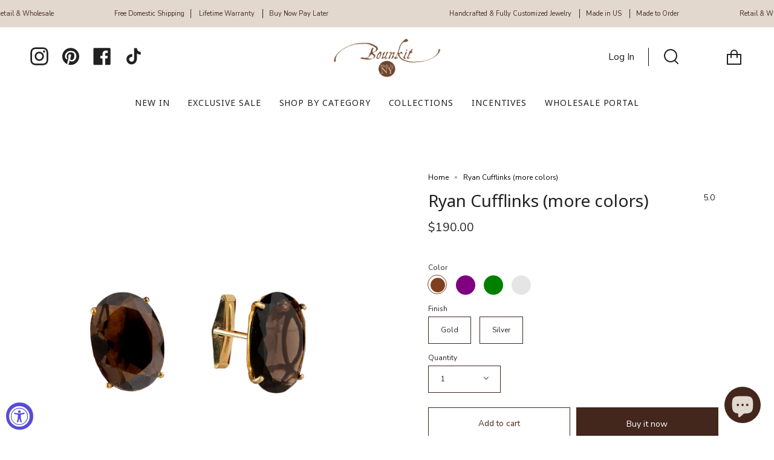

--- FILE ---
content_type: text/javascript
request_url: https://bounkit.com/cdn/shop/t/25/assets/custom.js?v=43211241878878610261732049030
body_size: -668
content:
//# sourceMappingURL=/cdn/shop/t/25/assets/custom.js.map?v=43211241878878610261732049030


--- FILE ---
content_type: application/javascript; charset=utf-8
request_url: https://cdn-widgetsrepository.yotpo.com/v1/loader/xyhnAIc0Jr0dClo93gIC6A
body_size: 12035
content:

if (typeof (window) !== 'undefined' && window.performance && window.performance.mark) {
  window.performance.mark('yotpo:loader:loaded');
}
var yotpoWidgetsContainer = yotpoWidgetsContainer || { guids: {} };
(function(){
    var guid = "xyhnAIc0Jr0dClo93gIC6A";
    var loader = {
        loadDep: function (link, onLoad, strategy) {
            var script = document.createElement('script');
            script.onload = onLoad || function(){};
            script.src = link;
            if (strategy === 'defer') {
                script.defer = true;
            } else if (strategy === 'async') {
                script.async = true;
            }
            script.setAttribute("type", "text/javascript");
            script.setAttribute("charset", "utf-8");
            document.head.appendChild(script);
        },
        config: {
            data: {
                guid: guid
            },
            widgets: {
            
                "727943": {
                    instanceId: "727943",
                    instanceVersionId: "257129523",
                    templateAssetUrl: "https://cdn-widgetsrepository.yotpo.com/widget-assets/widget-customer-preview/app.v0.2.8-6189.js",
                    cssOverrideAssetUrl: "",
                    customizationCssUrl: "",
                    customizations: {
                      "view-background-color": "transparent",
                      "view-primary-color": "#2e4f7c",
                      "view-primary-font": "Nunito Sans@700|https://cdn-widgetsrepository.yotpo.com/web-fonts/css/nunito_sans/v1/nunito_sans_700.css",
                      "view-text-color": "#202020",
                      "welcome-text": "Good morning"
                    },
                    staticContent: {
                      "currency": "USD",
                      "hideIfMatchingQueryParam": [
                        "oseid"
                      ],
                      "isHidden": true,
                      "platformName": "shopify",
                      "selfExecutable": true,
                      "storeId": "QOextHKeKtZtp0T6piZiivTscqiYa6tYbWUsh1Ks",
                      "storeLoginUrl": "http://www-bounkit-com.myshopify.com/account/login",
                      "storeRegistrationUrl": "http://www-bounkit-com.myshopify.com/account/register",
                      "storeRewardsPageUrl": "http://www-bounkit-com.myshopify.com/pages/rewards",
                      "urlMatch": "^(?!.*\\.yotpo\\.com).*$"
                    },
                    className: "CustomerPreview",
                    dependencyGroupId: null
                },
            
                "310811": {
                    instanceId: "310811",
                    instanceVersionId: "318590734",
                    templateAssetUrl: "https://cdn-widgetsrepository.yotpo.com/widget-assets/widget-my-rewards/app.v0.3.3-4897.js",
                    cssOverrideAssetUrl: "",
                    customizationCssUrl: "",
                    customizations: {
                      "logged-in-description-color": "rgba(0,0,0,1)",
                      "logged-in-description-font-size": "34",
                      "logged-in-description-text": "You Have {{current_point_balance}} Points",
                      "logged-in-headline-color": "#011247",
                      "logged-in-headline-font-size": "36",
                      "logged-in-headline-text": "Hi, {{first_name}}!",
                      "logged-in-primary-button-cta-type": "redemptionWidget",
                      "logged-in-primary-button-text": "REDEEM NOW",
                      "logged-in-secondary-button-text": "REWARDS HISTORY",
                      "logged-out-headline-color": "#011247",
                      "logged-out-headline-font-size": "36",
                      "logged-out-headline-text": "How It Works",
                      "logged-out-selected-step-name": "step_3",
                      "primary-button-background-color": "rgba(0,0,0,1)",
                      "primary-button-text-color": "#ffffff",
                      "primary-button-type": "filled_rectangle",
                      "primary-font-name-and-url": "Nunito Sans@400|https://fonts.googleapis.com/css?family=Nunito+Sans\u0026display=swap",
                      "reward-step-1-displayname": "Step 1",
                      "reward-step-1-settings-description": "Create an account and\nget 200 points.",
                      "reward-step-1-settings-description-color": "#666d8b",
                      "reward-step-1-settings-description-font-size": "20",
                      "reward-step-1-settings-icon": "default",
                      "reward-step-1-settings-icon-color": "rgba(0,0,0,1)",
                      "reward-step-1-settings-title": "SIGN UP",
                      "reward-step-1-settings-title-color": "#011247",
                      "reward-step-1-settings-title-font-size": "24",
                      "reward-step-2-displayname": "Step 2",
                      "reward-step-2-settings-description": "Earn 1 point for every dollar you spend.",
                      "reward-step-2-settings-description-color": "#666d8b",
                      "reward-step-2-settings-description-font-size": "20",
                      "reward-step-2-settings-icon": "default",
                      "reward-step-2-settings-icon-color": "rgba(0,0,0,1)",
                      "reward-step-2-settings-title": "EARN POINTS",
                      "reward-step-2-settings-title-color": "#011247",
                      "reward-step-2-settings-title-font-size": "24",
                      "reward-step-3-displayname": "Step 3",
                      "reward-step-3-settings-description": "Redeem points for\nexclusive discounts.",
                      "reward-step-3-settings-description-color": "#666d8b",
                      "reward-step-3-settings-description-font-size": "20",
                      "reward-step-3-settings-icon": "default",
                      "reward-step-3-settings-icon-color": "rgba(0,0,0,1)",
                      "reward-step-3-settings-title": "REDEEM POINTS",
                      "reward-step-3-settings-title-color": "#011247",
                      "reward-step-3-settings-title-font-size": "24",
                      "rewards-history-approved-text": "Approved",
                      "rewards-history-background-color": "rgba(1,18,71,0.8)",
                      "rewards-history-headline-color": "#10055c",
                      "rewards-history-headline-font-size": "28",
                      "rewards-history-headline-text": "Rewards History",
                      "rewards-history-pending-text": "Pending",
                      "rewards-history-refunded-text": "Refunded",
                      "rewards-history-reversed-text": "Reversed",
                      "rewards-history-table-action-col-text": "Action",
                      "rewards-history-table-date-col-text": "Date",
                      "rewards-history-table-points-col-text": "Points",
                      "rewards-history-table-status-col-text": "Status",
                      "rewards-history-table-store-col-text": "Store",
                      "secondary-button-background-color": "rgba(0,0,0,1)",
                      "secondary-button-text-color": "rgba(0,0,0,1)",
                      "secondary-button-type": "rectangular_outline",
                      "secondary-font-name-and-url": "Nunito Sans@400|https://fonts.googleapis.com/css?family=Nunito+Sans:400\u0026display=swap",
                      "view-grid-points-column-color": "#7a97e8",
                      "view-grid-rectangular-background-color": "#e6ecff",
                      "view-grid-type": "rectangular"
                    },
                    staticContent: {
                      "cssEditorEnabled": true,
                      "currency": "USD",
                      "isMultiCurrencyEnabled": false,
                      "isMultiStoreMerchant": false,
                      "merchantId": "88233",
                      "platformName": "shopify",
                      "storeId": "QOextHKeKtZtp0T6piZiivTscqiYa6tYbWUsh1Ks"
                    },
                    className: "MyRewardsWidget",
                    dependencyGroupId: 2
                },
            
                "310810": {
                    instanceId: "310810",
                    instanceVersionId: "318590417",
                    templateAssetUrl: "https://cdn-widgetsrepository.yotpo.com/widget-assets/widget-visual-redemption/app.v0.6.1-4815.js",
                    cssOverrideAssetUrl: "",
                    customizationCssUrl: "",
                    customizations: {
                      "description-color": "#666d8b",
                      "description-font-size": "20",
                      "headline-color": "#011247",
                      "headline-font-size": "36",
                      "layout-background-color": "white",
                      "primary-font-name-and-url": "Montserrat@600|https://fonts.googleapis.com/css?family=Montserrat:600\u0026display=swap",
                      "redemption-1-displayname": "Tile 1",
                      "redemption-1-settings-cost": "0 points",
                      "redemption-1-settings-cost-color": "#666d8b",
                      "redemption-1-settings-cost-font-size": "20",
                      "redemption-1-settings-reward": "$0",
                      "redemption-1-settings-reward-color": "#011247",
                      "redemption-1-settings-reward-font-size": "30",
                      "redemption-2-displayname": "Tile 2",
                      "redemption-2-settings-cost": "0 points",
                      "redemption-2-settings-cost-color": "#666d8b",
                      "redemption-2-settings-cost-font-size": "20",
                      "redemption-2-settings-reward": "$0",
                      "redemption-2-settings-reward-color": "#011247",
                      "redemption-2-settings-reward-font-size": "30",
                      "redemption-3-displayname": "Tile 3",
                      "redemption-3-settings-cost": "0 points",
                      "redemption-3-settings-cost-color": "#666d8b",
                      "redemption-3-settings-cost-font-size": "20",
                      "redemption-3-settings-reward": "$0",
                      "redemption-3-settings-reward-color": "#011247",
                      "redemption-3-settings-reward-font-size": "30",
                      "rule-border-color": "#bccdfe",
                      "rule-color": "#061153",
                      "rule-font-size": "18",
                      "secondary-font-name-and-url": "Nunito Sans@400|https://fonts.googleapis.com/css?family=Nunito+Sans\u0026display=swap",
                      "selected-extensions": [
                        "1",
                        "2",
                        "3"
                      ],
                      "view-layout": "full-layout",
                      "visual-redemption-description": "Redeeming your hard-earned points is easy! Simply apply your points for a discount at checkout!",
                      "visual-redemption-headline": "How to use your points",
                      "visual-redemption-rule": "100 points equals $10.00"
                    },
                    staticContent: {
                      "cssEditorEnabled": true,
                      "currency": "USD",
                      "isMultiCurrencyEnabled": false,
                      "platformName": "shopify",
                      "storeId": "QOextHKeKtZtp0T6piZiivTscqiYa6tYbWUsh1Ks"
                    },
                    className: "VisualRedemptionWidget",
                    dependencyGroupId: 2
                },
            
                "310809": {
                    instanceId: "310809",
                    instanceVersionId: "257850719",
                    templateAssetUrl: "https://cdn-widgetsrepository.yotpo.com/widget-assets/widget-referral-widget/app.v1.8.1-4652.js",
                    cssOverrideAssetUrl: "",
                    customizationCssUrl: "",
                    customizations: {
                      "background-color": "rgba( 255, 255, 255, 1 )",
                      "background-image-url": "https://cdn-widget-assets.yotpo.com/static_assets/xyhnAIc0Jr0dClo93gIC6A/images/image_2024_05_14_17_35_34_059",
                      "customer-email-view-button-text": "Next",
                      "customer-email-view-description": "Give your friends $25 off their first order of $149 or more and get $25 (in points) for each successful referral.",
                      "customer-email-view-header": "Refer a Friend",
                      "customer-email-view-input-placeholder": "Your email address",
                      "customer-email-view-title": "GIVE $25, GET $25",
                      "customer-name-view-input-placeholder": "Your name",
                      "default-toggle": true,
                      "description-color": "rgba( 55, 51, 48, 1 )",
                      "description-font-size": "20px",
                      "final-view-button-text": "REFER MORE FRIENDS",
                      "final-view-description": "Remind your friends to check their emails",
                      "final-view-error-description": "We were unable to send the referral link",
                      "final-view-error-text": "GO BACK",
                      "final-view-error-title": "SOMETHING WENT WRONG",
                      "final-view-title": "THANKS FOR REFERRING",
                      "fonts-primary-font-name-and-url": "Nunito Sans@400|https://fonts.googleapis.com/css?family=Nunito+Sans:400\u0026display=swap",
                      "fonts-secondary-font-name-and-url": "Nunito Sans@400|https://fonts.googleapis.com/css?family=Nunito+Sans:400\u0026display=swap",
                      "header-color": "rgba( 0, 0, 0, 1 )",
                      "header-font-size": "18px",
                      "main-share-option-desktop": "main_share_email",
                      "main-share-option-mobile": "main_share_sms",
                      "next-button-background-color": "rgba(67,38,28,1)",
                      "next-button-font-size": "18px",
                      "next-button-size": "standard",
                      "next-button-text-color": "rgba(67,38,28,1)",
                      "next-button-type": "rectangular_outline",
                      "referral-history-completed-points-text": "{{points}} POINTS",
                      "referral-history-completed-status-type": "text",
                      "referral-history-confirmed-status": "COMPLETED",
                      "referral-history-pending-status": "PENDING",
                      "referral-history-redeem-text": "To redeem your points, simply apply your discount at checkout.",
                      "referral-history-sumup-line-points-text": "{{points}} POINTS",
                      "referral-history-sumup-line-text": "Your Rewards",
                      "referral-views-button-text": "Next",
                      "referral-views-copy-link-button-text": "COPY LINK",
                      "referral-views-description": "Give your friends $20 off their first order of $40 and get $20 (in points) for each successful referral",
                      "referral-views-email-share-body": "How does a discount off your first order at {{company_name}} sound? Use the link below and once you've shopped, I'll get a reward too.\n{{referral_link}}",
                      "referral-views-email-share-subject": "Discount to a Store You'll Love!",
                      "referral-views-email-share-type": "marketing_email",
                      "referral-views-friends-input-placeholder": "Friend’s email address",
                      "referral-views-header": "Refer a Friend",
                      "referral-views-personal-email-button-text": "SEND VIA MY EMAIL",
                      "referral-views-sms-button-text": "SEND VIA SMS",
                      "referral-views-title": "GIVE $20, GET $20",
                      "referral-views-whatsapp-button-text": "SEND VIA WHATSAPP",
                      "share-allow-copy-link": true,
                      "share-allow-email": true,
                      "share-allow-facebook": true,
                      "share-allow-sms": true,
                      "share-allow-twitter": true,
                      "share-allow-whatsapp": true,
                      "share-facebook-header": "Earn A Discount When You Shop Today!",
                      "share-facebook-image-url": "",
                      "share-icons-color": "black",
                      "share-settings-copyLink": true,
                      "share-settings-default-checkbox": true,
                      "share-settings-default-mobile-checkbox": true,
                      "share-settings-email": true,
                      "share-settings-facebook": true,
                      "share-settings-fbMessenger": true,
                      "share-settings-mobile-copyLink": true,
                      "share-settings-mobile-email": true,
                      "share-settings-mobile-facebook": true,
                      "share-settings-mobile-fbMessenger": true,
                      "share-settings-mobile-sms": true,
                      "share-settings-mobile-twitter": true,
                      "share-settings-mobile-whatsapp": true,
                      "share-settings-twitter": true,
                      "share-settings-whatsapp": true,
                      "share-sms-message": "I love {{company_name}}! Shop through my link to get a reward {{referral_link}}",
                      "share-twitter-message": "These guys are great! Get a discount using my link: ",
                      "share-whatsapp-message": "I love {{company_name}}! Shop through my link to get a reward {{referral_link}}",
                      "tab-size": "medium",
                      "tab-type": "lower_line",
                      "tab-view-primary-tab-text": "Refer a Friend",
                      "tab-view-secondary-tab-text": "Your Referrals",
                      "tile-color": "rgba( 255, 255, 255, 1 )",
                      "title-color": "rgba( 55, 51, 48, 1 )",
                      "title-font-size": "36px",
                      "view-exit-intent-enabled": false,
                      "view-exit-intent-mobile-timeout-ms": 10000,
                      "view-is-popup": false,
                      "view-popup-delay-ms": 0,
                      "view-show-popup-on-exit": false,
                      "view-show-referral-history": false,
                      "view-table-rectangular-dark-pending-color": "rgba( 0, 0, 0, 0.6 )",
                      "view-table-rectangular-light-pending-color": "#FFFFFF",
                      "view-table-selected-color": "#558342",
                      "view-table-theme": "dark",
                      "view-table-type": "rectangular",
                      "wadmin-text-and-share-choose-sreen": "step_1"
                    },
                    staticContent: {
                      "companyName": "Bounkit ",
                      "cssEditorEnabled": true,
                      "currency": "USD",
                      "hasPrimaryFontsFeature": true,
                      "isMultiCurrencyEnabled": false,
                      "merchantId": "88233",
                      "migrateTabColorToBackground": true,
                      "platformName": "shopify",
                      "referralHistoryEnabled": true,
                      "referralHost": "http://rwrd.io"
                    },
                    className: "ReferralWidget",
                    dependencyGroupId: 2
                },
            
                "310808": {
                    instanceId: "310808",
                    instanceVersionId: "318590753",
                    templateAssetUrl: "https://cdn-widgetsrepository.yotpo.com/widget-assets/widget-loyalty-campaigns/app.v0.13.0-4770.js",
                    cssOverrideAssetUrl: "",
                    customizationCssUrl: "",
                    customizations: {
                      "campaign-description-font-color": "#4e5772",
                      "campaign-description-size": "18px",
                      "campaign-item-1464585-action-tile-action-text": "Share on Facebook",
                      "campaign-item-1464585-action-tile-title": "Earn 100 points when you share us on Facebook",
                      "campaign-item-1464585-background-color": "rgba(249,247,245,1)",
                      "campaign-item-1464585-background-image-color-overlay": "rgba(0, 0, 0, .4)",
                      "campaign-item-1464585-background-type": "color",
                      "campaign-item-1464585-border-color": "rgba(67,38,28,1)",
                      "campaign-item-1464585-description-font-color": "rgba(67,38,28,1)",
                      "campaign-item-1464585-description-font-size": "18",
                      "campaign-item-1464585-exclude_audience_names": "",
                      "campaign-item-1464585-icon-color": "rgba(67,38,28,1)",
                      "campaign-item-1464585-icon-type": "defaultIcon",
                      "campaign-item-1464585-include_audience_ids": "1",
                      "campaign-item-1464585-include_audience_names": "All customers",
                      "campaign-item-1464585-special-reward-enabled": "false",
                      "campaign-item-1464585-special-reward-headline-background-color": "#E0DBEF",
                      "campaign-item-1464585-special-reward-headline-text": "Just for you!",
                      "campaign-item-1464585-special-reward-headline-title-font-color": "#5344A6",
                      "campaign-item-1464585-special-reward-headline-title-font-size": "16",
                      "campaign-item-1464585-special-reward-tile-border-color": "#8270E7",
                      "campaign-item-1464585-tile-description": "Share on Facebook",
                      "campaign-item-1464585-tile-reward": "100 points",
                      "campaign-item-1464585-title-font-color": "rgba(67,38,28,1)",
                      "campaign-item-1464585-title-font-size": "27",
                      "campaign-item-1464585-type": "FacebookShareCampaign",
                      "campaign-item-1464586-action-tile-action-text": "Follow @bounkitnyc",
                      "campaign-item-1464586-action-tile-title": "Earn 100 points when you follow us on Instagram",
                      "campaign-item-1464586-background-color": "rgba(249,247,245,1)",
                      "campaign-item-1464586-background-image-color-overlay": "rgba(0, 0, 0, .4)",
                      "campaign-item-1464586-background-type": "color",
                      "campaign-item-1464586-border-color": "rgba(67,38,28,1)",
                      "campaign-item-1464586-description-font-color": "rgba(67,38,28,1)",
                      "campaign-item-1464586-description-font-size": "18",
                      "campaign-item-1464586-exclude_audience_names": "",
                      "campaign-item-1464586-icon-color": "rgba(67,38,28,1)",
                      "campaign-item-1464586-icon-type": "defaultIcon",
                      "campaign-item-1464586-include_audience_ids": "1",
                      "campaign-item-1464586-include_audience_names": "All customers",
                      "campaign-item-1464586-special-reward-enabled": "false",
                      "campaign-item-1464586-special-reward-headline-background-color": "#E0DBEF",
                      "campaign-item-1464586-special-reward-headline-text": "Just for you!",
                      "campaign-item-1464586-special-reward-headline-title-font-color": "#5344A6",
                      "campaign-item-1464586-special-reward-headline-title-font-size": "16",
                      "campaign-item-1464586-special-reward-tile-border-color": "#8270E7",
                      "campaign-item-1464586-tile-description": "Follow us on Instagram",
                      "campaign-item-1464586-tile-reward": "100 points",
                      "campaign-item-1464586-title-font-color": "rgba(67,38,28,1)",
                      "campaign-item-1464586-title-font-size": "27",
                      "campaign-item-1464586-type": "InstagramFollowCampaign",
                      "campaign-item-1464773-background-color": "rgba(249,247,245,1)",
                      "campaign-item-1464773-background-image-color-overlay": "rgba(0, 0, 0, .4)",
                      "campaign-item-1464773-background-type": "color",
                      "campaign-item-1464773-border-color": "rgba(67,38,28,1)",
                      "campaign-item-1464773-description-font-color": "rgba(67,38,28,1)",
                      "campaign-item-1464773-description-font-size": "18",
                      "campaign-item-1464773-exclude_audience_names": "",
                      "campaign-item-1464773-hover-view-tile-message": "Earn 400 points when you leave a review",
                      "campaign-item-1464773-icon-color": "rgba(67,38,28,1)",
                      "campaign-item-1464773-icon-type": "defaultIcon",
                      "campaign-item-1464773-include_audience_ids": "1",
                      "campaign-item-1464773-include_audience_names": "All customers",
                      "campaign-item-1464773-special-reward-enabled": "false",
                      "campaign-item-1464773-special-reward-headline-background-color": "#E0DBEF",
                      "campaign-item-1464773-special-reward-headline-text": "Just for you!",
                      "campaign-item-1464773-special-reward-headline-title-font-color": "#5344A6",
                      "campaign-item-1464773-special-reward-headline-title-font-size": "16",
                      "campaign-item-1464773-special-reward-tile-border-color": "#8270E7",
                      "campaign-item-1464773-tile-description": "Leave a review",
                      "campaign-item-1464773-tile-reward": "400 points",
                      "campaign-item-1464773-title-font-color": "rgba(67,38,28,1)",
                      "campaign-item-1464773-title-font-size": "27",
                      "campaign-item-1464773-type": "YotpoReviewCampaign",
                      "campaign-item-1464774-background-color": "rgba(249,247,245,1)",
                      "campaign-item-1464774-background-image-color-overlay": "rgba(0, 0, 0, .4)",
                      "campaign-item-1464774-background-type": "color",
                      "campaign-item-1464774-border-color": "rgba(67,38,28,1)",
                      "campaign-item-1464774-description-font-color": "rgba(67,38,28,1)",
                      "campaign-item-1464774-description-font-size": "18",
                      "campaign-item-1464774-exclude_audience_names": "",
                      "campaign-item-1464774-hover-view-tile-message": "Earn 100 points when you leave a photo review",
                      "campaign-item-1464774-icon-color": "rgba(67,38,28,1)",
                      "campaign-item-1464774-icon-type": "defaultIcon",
                      "campaign-item-1464774-include_audience_ids": "1",
                      "campaign-item-1464774-include_audience_names": "All customers",
                      "campaign-item-1464774-special-reward-enabled": "false",
                      "campaign-item-1464774-special-reward-headline-background-color": "#E0DBEF",
                      "campaign-item-1464774-special-reward-headline-text": "Just for you!",
                      "campaign-item-1464774-special-reward-headline-title-font-color": "#5344A6",
                      "campaign-item-1464774-special-reward-headline-title-font-size": "16",
                      "campaign-item-1464774-special-reward-tile-border-color": "#8270E7",
                      "campaign-item-1464774-tile-description": "Add photo to review",
                      "campaign-item-1464774-tile-reward": "100 points",
                      "campaign-item-1464774-title-font-color": "rgba(67,38,28,1)",
                      "campaign-item-1464774-title-font-size": "27",
                      "campaign-item-1464774-type": "YotpoReviewImageCampaign",
                      "campaign-item-1464775-action-tile-action-text": "Sign up for texts",
                      "campaign-item-1464775-action-tile-title": "Earn 200 points when you sign up for text messages!",
                      "campaign-item-1464775-background-color": "rgba(249,247,245,1)",
                      "campaign-item-1464775-background-image-color-overlay": "rgba(0, 0, 0, .4)",
                      "campaign-item-1464775-background-type": "color",
                      "campaign-item-1464775-border-color": "rgba(67,38,28,1)",
                      "campaign-item-1464775-description-font-color": "rgba(67,38,28,1)",
                      "campaign-item-1464775-description-font-size": "18",
                      "campaign-item-1464775-exclude_audience_names": "",
                      "campaign-item-1464775-icon-color": "rgba(67,38,28,1)",
                      "campaign-item-1464775-icon-type": "defaultIcon",
                      "campaign-item-1464775-include_audience_ids": "1",
                      "campaign-item-1464775-include_audience_names": "All customers",
                      "campaign-item-1464775-special-reward-enabled": "false",
                      "campaign-item-1464775-special-reward-headline-background-color": "#E0DBEF",
                      "campaign-item-1464775-special-reward-headline-text": "Just for you!",
                      "campaign-item-1464775-special-reward-headline-title-font-color": "#5344A6",
                      "campaign-item-1464775-special-reward-headline-title-font-size": "16",
                      "campaign-item-1464775-special-reward-tile-border-color": "#8270E7",
                      "campaign-item-1464775-tile-description": "Sign up for texts",
                      "campaign-item-1464775-tile-reward": "200 points",
                      "campaign-item-1464775-title-font-color": "rgba(67,38,28,1)",
                      "campaign-item-1464775-title-font-size": "27",
                      "campaign-item-1464775-type": "SmsSignUpCampaign",
                      "campaign-item-988744-background-color": "rgba(249,247,245,1)",
                      "campaign-item-988744-background-image-color-overlay": "rgba(0, 0, 0, .4)",
                      "campaign-item-988744-background-type": "color",
                      "campaign-item-988744-border-color": "rgba(67,38,28,1)",
                      "campaign-item-988744-description-font-color": "rgba(67,38,28,1)",
                      "campaign-item-988744-description-font-size": "18",
                      "campaign-item-988744-exclude_audience_names": [],
                      "campaign-item-988744-hover-view-tile-message": "Earn 1000 points when you create an account",
                      "campaign-item-988744-icon-color": "rgba(67,38,28,1)",
                      "campaign-item-988744-icon-type": "defaultIcon",
                      "campaign-item-988744-include_audience_ids": "1",
                      "campaign-item-988744-include_audience_names": [
                        "All customers"
                      ],
                      "campaign-item-988744-special-reward-enabled": "false",
                      "campaign-item-988744-special-reward-headline-background-color": "#E0DBEF",
                      "campaign-item-988744-special-reward-headline-text": "Just for you!",
                      "campaign-item-988744-special-reward-headline-title-font-color": "#5344A6",
                      "campaign-item-988744-special-reward-headline-title-font-size": "16",
                      "campaign-item-988744-special-reward-tile-border-color": "#8270E7",
                      "campaign-item-988744-tile-description": "Create an account",
                      "campaign-item-988744-tile-reward": "1000 Points",
                      "campaign-item-988744-title-font-color": "rgba(67,38,28,1)",
                      "campaign-item-988744-title-font-size": "27",
                      "campaign-item-988744-type": "CreateAccountCampaign",
                      "campaign-item-988745-action-tile-action-text": "Add My Birthday",
                      "campaign-item-988745-action-tile-ask-year": "true",
                      "campaign-item-988745-action-tile-birthday-required-field-message": "This field is required",
                      "campaign-item-988745-action-tile-birthday-thank-you-message": "Thanks! We're looking forward to helping you celebrate :)",
                      "campaign-item-988745-action-tile-european-date-format": "false",
                      "campaign-item-988745-action-tile-message-text": "If your birthday is within the next 30 days, your reward will be granted in delay, up to 30 days.",
                      "campaign-item-988745-action-tile-month-names": "January,February,March,April,May,June,July,August,September,October,November,December",
                      "campaign-item-988745-action-tile-title": "Earn 20% off on your birthday",
                      "campaign-item-988745-background-color": "rgba(249,247,245,1)",
                      "campaign-item-988745-background-image-color-overlay": "rgba(0, 0, 0, .4)",
                      "campaign-item-988745-background-type": "color",
                      "campaign-item-988745-border-color": "rgba(67,38,28,1)",
                      "campaign-item-988745-description-font-color": "rgba(67,38,28,1)",
                      "campaign-item-988745-description-font-size": "18",
                      "campaign-item-988745-exclude_audience_names": "",
                      "campaign-item-988745-icon-color": "rgba(67,38,28,1)",
                      "campaign-item-988745-icon-type": "defaultIcon",
                      "campaign-item-988745-include_audience_ids": "1",
                      "campaign-item-988745-include_audience_names": "All customers",
                      "campaign-item-988745-special-reward-enabled": "false",
                      "campaign-item-988745-special-reward-headline-background-color": "#E0DBEF",
                      "campaign-item-988745-special-reward-headline-text": "Just for you!",
                      "campaign-item-988745-special-reward-headline-title-font-color": "#5344A6",
                      "campaign-item-988745-special-reward-headline-title-font-size": "16",
                      "campaign-item-988745-special-reward-tile-border-color": "#8270E7",
                      "campaign-item-988745-tile-description": "Happy Birthday",
                      "campaign-item-988745-tile-reward": "20% off",
                      "campaign-item-988745-title-font-color": "rgba(67,38,28,1)",
                      "campaign-item-988745-title-font-size": "27",
                      "campaign-item-988745-type": "BirthdayCampaign",
                      "campaign-item-988746-background-color": "rgba(249,247,245,1)",
                      "campaign-item-988746-background-image-color-overlay": "rgba(0, 0, 0, .4)",
                      "campaign-item-988746-background-type": "color",
                      "campaign-item-988746-border-color": "rgba(67,38,28,1)",
                      "campaign-item-988746-description-font-color": "rgba(67,38,28,1)",
                      "campaign-item-988746-description-font-size": "18",
                      "campaign-item-988746-exclude_audience_names": [],
                      "campaign-item-988746-hover-view-tile-message": "Earn 1 point for every $1.00 you spend in our store",
                      "campaign-item-988746-icon-color": "rgba(67,38,28,1)",
                      "campaign-item-988746-icon-type": "defaultIcon",
                      "campaign-item-988746-include_audience_ids": "1",
                      "campaign-item-988746-include_audience_names": [
                        "All customers"
                      ],
                      "campaign-item-988746-special-reward-enabled": "false",
                      "campaign-item-988746-special-reward-headline-background-color": "#E0DBEF",
                      "campaign-item-988746-special-reward-headline-text": "Just for you!",
                      "campaign-item-988746-special-reward-headline-title-font-color": "#5344A6",
                      "campaign-item-988746-special-reward-headline-title-font-size": "16",
                      "campaign-item-988746-special-reward-tile-border-color": "#8270E7",
                      "campaign-item-988746-tile-description": "Make a purchase",
                      "campaign-item-988746-tile-reward": "1 Point Per $1.00",
                      "campaign-item-988746-title-font-color": "rgba(67,38,28,1)",
                      "campaign-item-988746-title-font-size": "27",
                      "campaign-item-988746-type": "PointsForPurchasesCampaign",
                      "campaign-title-font-color": "#011247",
                      "campaign-title-size": "27px",
                      "completed-tile-headline": "Completed",
                      "completed-tile-message": "Thanks for completing this action!",
                      "container-headline": "How to Earn Points",
                      "general-hover-tile-button-color": "#ffffff",
                      "general-hover-tile-button-text-color": "rgba(67,38,28,1)",
                      "general-hover-tile-button-type": "filled_rectangle",
                      "general-hover-tile-color-overlay": "rgba(67,38,28,1)",
                      "general-hover-tile-text-color": "#ffffff",
                      "headline-font-color": "#011247",
                      "headline-font-size": "36px",
                      "logged-out-is-redirect-after-login-to-current-page": "true",
                      "logged-out-message": "Already a member?",
                      "logged-out-sign-in-text": "Log in",
                      "logged-out-sign-up-text": "Sign up",
                      "main-text-font-name-and-url": "Nunito Sans@400|https://fonts.googleapis.com/css?family=Nunito+Sans\u0026display=swap",
                      "secondary-text-font-name-and-url": "Nunito Sans@400|https://fonts.googleapis.com/css?family=Nunito+Sans\u0026display=swap",
                      "selected-audiences": "1",
                      "selected-extensions": [
                        "988744",
                        "988746",
                        "988745",
                        "1464586",
                        "1464773",
                        "1464774",
                        "1464775",
                        "1464585"
                      ],
                      "special-reward-enabled": "false",
                      "special-reward-headline-background-color": "#E0DBEF",
                      "special-reward-headline-text": "Special for you",
                      "special-reward-headline-title-font-color": "#5344A6",
                      "special-reward-headline-title-font-size": "16",
                      "special-reward-tile-border-color": "#8270E7",
                      "tile-border-color": "#848ca3",
                      "tile-spacing-type": "small",
                      "tiles-background-color": "#f9faff",
                      "time-between-rewards-days": "You're eligible to participate again in *|days|* days.",
                      "time-between-rewards-hours": "You're eligible to participate again in *|hours|* hours."
                    },
                    staticContent: {
                      "companyName": "Bounkit ",
                      "cssEditorEnabled": true,
                      "currency": "USD",
                      "facebookAppId": "1647129615540489",
                      "isMultiCurrencyEnabled": false,
                      "isSegmentationsPickerEnabled": false,
                      "merchantId": "88233",
                      "platformName": "shopify",
                      "storeAccountLoginUrl": "//www-bounkit-com.myshopify.com/account/login",
                      "storeAccountRegistrationUrl": "//www-bounkit-com.myshopify.com/account/register",
                      "storeId": "QOextHKeKtZtp0T6piZiivTscqiYa6tYbWUsh1Ks"
                    },
                    className: "CampaignWidget",
                    dependencyGroupId: 2
                },
            
                "310807": {
                    instanceId: "310807",
                    instanceVersionId: "318590754",
                    templateAssetUrl: "https://cdn-widgetsrepository.yotpo.com/widget-assets/widget-coupons-redemption/app.v0.6.2-5198.js",
                    cssOverrideAssetUrl: "",
                    customizationCssUrl: "",
                    customizations: {
                      "confirmation-step-cancel-option": "NO",
                      "confirmation-step-confirm-option": "YES",
                      "confirmation-step-title": "ARE YOU SURE?",
                      "coupon-background-type": "no-background",
                      "coupon-code-copied-message-body": "Thank you for redeeming your points. Please paste the code at checkout.",
                      "coupon-code-copied-message-color": "#707997",
                      "coupon-code-copied-message-title": "COPIED",
                      "coupons-redemption-description": "Redeeming your points is easy! Click Redeem My Points and copy \u0026 paste your code at checkout.\n\nWhen you're a member, you also get exclusive first access to sales as well as access to our cleaning and touch-up service.",
                      "coupons-redemption-headline": "How to use your points",
                      "coupons-redemption-rule": "Points can be exchanged for discount codes! See exchange rates below. Points expire after one year of inactivity. Use rewards within a year. One code per order, not combinable with other offers. Points and tier status are deducted for returns. Questions? Contact us: marketing.bounkit@gmail.com.",
                      "description-color": "#666d8b",
                      "description-font-size": "20",
                      "disabled-outline-button-color": "#929292",
                      "discount-bigger-than-subscription-cost-text": "Your next subscription is lower than the redemption amount",
                      "donate-button-text": "DONATE",
                      "donation-success-message-body": "Thank you for donating ${{donation_amount}} to {{company_name}}",
                      "donation-success-message-color": "#707997",
                      "donation-success-message-title": "SUCCESS",
                      "error-message-color": "#f04860",
                      "error-message-title": "",
                      "headline-color": "rgba(0,0,0,1)",
                      "headline-font-size": "36",
                      "login-button-color": "rgba(67,38,28,1)",
                      "login-button-text": "REDEEM MY POINTS",
                      "login-button-text-color": "white",
                      "login-button-type": "filled_rectangle",
                      "message-font-size": "14",
                      "missing-points-amount-text": "You don't have enough points to redeem",
                      "next-subscription-headline-text": "NEXT ORDER",
                      "next-subscription-subtitle-text": "{{product_name}} {{next_order_amount}}",
                      "no-subscription-subtitle-text": "No ongoing subscriptions",
                      "point-balance-text": "You have {{current_point_balance}} points",
                      "points-balance-color": "#011247",
                      "points-balance-font-size": "20",
                      "points-balance-number-color": "rgba(67,38,28,1)",
                      "primary-font-name-and-url": "Nunito Sans@400|https://fonts.googleapis.com/css?family=Nunito+Sans\u0026display=swap",
                      "redeem-button-color": "#556DD8",
                      "redeem-button-text": "REDEEM",
                      "redeem-button-text-color": "white",
                      "redeem-button-type": "filled_rectangle",
                      "redemption-579675-displayname": "$25.00 Off",
                      "redemption-579675-settings-button-color": "rgba(67,38,28,1)",
                      "redemption-579675-settings-button-text": "REDEEM",
                      "redemption-579675-settings-button-text-color": "white",
                      "redemption-579675-settings-button-type": "filled_rectangle",
                      "redemption-579675-settings-call-to-action-button-text": "REDEEM",
                      "redemption-579675-settings-cost": 2500,
                      "redemption-579675-settings-cost-color": "#666d8b",
                      "redemption-579675-settings-cost-font-size": "20",
                      "redemption-579675-settings-cost-text": "{{points}} POINTS",
                      "redemption-579675-settings-coupon-cost-font-size": "15",
                      "redemption-579675-settings-coupon-reward-font-size": "29",
                      "redemption-579675-settings-discount-amount-cents": 2500,
                      "redemption-579675-settings-discount-type": "fixed_amount",
                      "redemption-579675-settings-reward": "$25.00 Off",
                      "redemption-579675-settings-reward-color": "#011247",
                      "redemption-579675-settings-reward-font-size": "30",
                      "redemption-579675-settings-success-message-text": "Discount Applied",
                      "redemption-579676-displayname": "$50.00 Off",
                      "redemption-579676-settings-button-color": "rgba(67,38,28,1)",
                      "redemption-579676-settings-button-text": "REDEEM",
                      "redemption-579676-settings-button-text-color": "white",
                      "redemption-579676-settings-button-type": "filled_rectangle",
                      "redemption-579676-settings-call-to-action-button-text": "REDEEM",
                      "redemption-579676-settings-cost": 5000,
                      "redemption-579676-settings-cost-color": "#666d8b",
                      "redemption-579676-settings-cost-font-size": "20",
                      "redemption-579676-settings-cost-text": "{{points}} POINTS",
                      "redemption-579676-settings-coupon-cost-font-size": "15",
                      "redemption-579676-settings-coupon-reward-font-size": "29",
                      "redemption-579676-settings-discount-amount-cents": 5000,
                      "redemption-579676-settings-discount-type": "fixed_amount",
                      "redemption-579676-settings-reward": "$10.00 Off",
                      "redemption-579676-settings-reward-color": "#011247",
                      "redemption-579676-settings-reward-font-size": "30",
                      "redemption-579676-settings-success-message-text": "Discount Applied",
                      "redemption-579677-displayname": "$100.00 Off",
                      "redemption-579677-settings-button-color": "rgba(67,38,28,1)",
                      "redemption-579677-settings-button-text": "REDEEM",
                      "redemption-579677-settings-button-text-color": "white",
                      "redemption-579677-settings-button-type": "filled_rectangle",
                      "redemption-579677-settings-call-to-action-button-text": "REDEEM",
                      "redemption-579677-settings-cost": 10000,
                      "redemption-579677-settings-cost-color": "#666d8b",
                      "redemption-579677-settings-cost-font-size": "20",
                      "redemption-579677-settings-cost-text": "{{points}} POINTS",
                      "redemption-579677-settings-coupon-cost-font-size": "15",
                      "redemption-579677-settings-coupon-reward-font-size": "29",
                      "redemption-579677-settings-discount-amount-cents": 10000,
                      "redemption-579677-settings-discount-type": "fixed_amount",
                      "redemption-579677-settings-reward": "$50.00 Off",
                      "redemption-579677-settings-reward-color": "#011247",
                      "redemption-579677-settings-reward-font-size": "30",
                      "redemption-579677-settings-success-message-text": "Discount Applied",
                      "rule-border-color": "rgba(67,38,28,1)",
                      "rule-color": "#061153",
                      "rule-font-size": "18",
                      "secondary-font-name-and-url": "Nunito Sans@400|https://fonts.googleapis.com/css?family=Nunito+Sans\u0026display=swap",
                      "selected-extensions": [
                        "579676",
                        "579675",
                        "579677"
                      ],
                      "selected-redemptions-modes": "regular",
                      "subscription-coupon-applied-message-body": "The discount was applied to your upcoming subscription order. You’ll be able to get another discount once the next order is processed.",
                      "subscription-coupon-applied-message-color": "#707997",
                      "subscription-coupon-applied-message-title": "",
                      "subscription-divider-color": "#c2cdf4",
                      "subscription-headline-color": "#666d8b",
                      "subscription-headline-font-size": "14",
                      "subscription-points-headline-text": "YOUR POINT BALANCE",
                      "subscription-points-subtitle-text": "{{current_point_balance}} Points",
                      "subscription-redemptions-description": "Choose a discount option that will automatically apply to your next subscription order.",
                      "subscription-redemptions-headline": "Redeem for Subscription Discount",
                      "subscription-subtitle-color": "#768cdc",
                      "subscription-subtitle-font-size": "20",
                      "view-layout": "full-layout"
                    },
                    staticContent: {
                      "cssEditorEnabled": true,
                      "currency": "USD",
                      "isMultiCurrencyEnabled": false,
                      "merchantId": "88233",
                      "platformName": "shopify",
                      "storeId": "QOextHKeKtZtp0T6piZiivTscqiYa6tYbWUsh1Ks",
                      "storeLoginUrl": "/account/login",
                      "subunitsPerUnit": 100
                    },
                    className: "CouponsRedemptionWidget",
                    dependencyGroupId: 2
                },
            
                "310806": {
                    instanceId: "310806",
                    instanceVersionId: "318590742",
                    templateAssetUrl: "https://cdn-widgetsrepository.yotpo.com/widget-assets/widget-hero-section/app.v0.2.1-4807.js",
                    cssOverrideAssetUrl: "",
                    customizationCssUrl: "",
                    customizations: {
                      "background-image-url": "https://cdn-widget-assets.yotpo.com/static_assets/xyhnAIc0Jr0dClo93gIC6A/images/image_2024_05_14_17_47_40_989",
                      "description-color": "rgba(0,0,0,1)",
                      "description-font-size": "20",
                      "description-text-logged-in": "As a member you'll earn points \u0026 exclusive rewards every time you shop.",
                      "description-text-logged-out": "Become a member and earn points \u0026 exclusive rewards every time you shop.",
                      "headline-color": "rgba(0,0,0,1)",
                      "headline-font-size": "40",
                      "headline-text-logged-in": "Welcome to the club",
                      "headline-text-logged-out": "Join the club",
                      "login-button-color": "rgba(0,0,0,1)",
                      "login-button-text": "LOGIN",
                      "login-button-text-color": "rgba(0,0,0,1)",
                      "login-button-type": "rectangular_outline",
                      "mobile-background-image-url": "https://cdn-widget-assets.yotpo.com/static_assets/xyhnAIc0Jr0dClo93gIC6A/images/image_2024_05_14_17_47_44_411",
                      "primary-font-name-and-url": "Nunito Sans@400|https://fonts.googleapis.com/css?family=Nunito+Sans\u0026display=swap",
                      "register-button-color": "rgba(0,0,0,1)",
                      "register-button-text": "JOIN NOW",
                      "register-button-text-color": "#ffffff",
                      "register-button-type": "filled_rectangle",
                      "secondary-font-name-and-url": "Nunito Sans@400|https://fonts.googleapis.com/css?family=Nunito+Sans:400\u0026display=swap",
                      "view-layout": "left-layout"
                    },
                    staticContent: {
                      "cssEditorEnabled": true,
                      "merchantId": "88233",
                      "platformName": "shopify",
                      "storeId": "QOextHKeKtZtp0T6piZiivTscqiYa6tYbWUsh1Ks",
                      "storeLoginUrl": "//www-bounkit-com.myshopify.com/account/login",
                      "storeRegistrationUrl": "//www-bounkit-com.myshopify.com/account/register"
                    },
                    className: "HeroSectionWidget",
                    dependencyGroupId: 2
                },
            
                "310805": {
                    instanceId: "310805",
                    instanceVersionId: "353568622",
                    templateAssetUrl: "https://cdn-widgetsrepository.yotpo.com/widget-assets/widget-loyalty-page/app.v0.7.1-7312.js",
                    cssOverrideAssetUrl: "",
                    customizationCssUrl: "",
                    customizations: {
                      "headline-color": "#0a0f5f",
                      "headline-font-size": "40",
                      "page-background-color": "",
                      "primary-font-name-and-url": "Montserrat@600|https://fonts.googleapis.com/css?family=Montserrat:600\u0026display=swap",
                      "reward-opt-in-join-now-button-label": "Join now",
                      "rewards-disclaimer-text": "I agree to the program’s [terms](http://example.net/terms) and [privacy policy](http://example.net/privacy-policy)",
                      "rewards-disclaimer-text-color": "#00000",
                      "rewards-disclaimer-text-size": "12px",
                      "rewards-disclaimer-type": "no-disclaimer",
                      "secondary-font-name-and-url": "Nunito Sans@400|https://fonts.googleapis.com/css?family=Nunito+Sans:400\u0026display=swap",
                      "selected-widgets-ids": [
                        "310806",
                        "310811",
                        "310808",
                        "310807",
                        "310809"
                      ],
                      "widget-310806-type": "HeroSectionWidget",
                      "widget-310807-type": "CouponsRedemptionWidget",
                      "widget-310808-type": "CampaignWidget",
                      "widget-310809-type": "ReferralWidget",
                      "widget-310811-type": "MyRewardsWidget"
                    },
                    staticContent: {
                      "platformName": "shopify",
                      "storeId": "QOextHKeKtZtp0T6piZiivTscqiYa6tYbWUsh1Ks"
                    },
                    className: "LoyaltyPageWidget",
                    dependencyGroupId: null
                },
            
                "68026": {
                    instanceId: "68026",
                    instanceVersionId: "356852897",
                    templateAssetUrl: "https://cdn-widgetsrepository.yotpo.com/widget-assets/widget-referred-friend/app.v0.7.6-7357.js",
                    cssOverrideAssetUrl: "",
                    customizationCssUrl: "",
                    customizations: {
                      "background-color": "rgba(0, 0, 0, 0.7)",
                      "background-image-url": "https://cdn-widget-assets.yotpo.com/widget-referred-friend/customizations/defaults/backgroundImage-desktop.jpg",
                      "background-image-url-mobile": "https://cdn-widget-assets.yotpo.com/widget-referred-friend/customizations/defaults/backgroundImage-mobile-v2.jpg",
                      "copy-code-copied-text": "COPIED",
                      "copy-code-icon-color": "#c4a782",
                      "coupon-background-color": "#fafbfc",
                      "description-color": "#3e3a36",
                      "description-font-size": "18px",
                      "description-text": "Use this code at checkout:",
                      "email-activation": "false",
                      "email-capture-description-color": "#3e3a36",
                      "email-capture-description-font-size": "18px",
                      "email-capture-description-text": "Enter your email to get the referral code:",
                      "email-capture-title-color": "#47423e",
                      "email-capture-title-font-size": "26px",
                      "email-capture-title-text": "HEY, FRIEND! YOU'VE GOT A DISCOUNT ON YOUR FIRST PURCHASE.",
                      "error-already-used-coupon-text": "Looks like you’ve already used this offer",
                      "error-general-failure-text": "Oops! Looks like something went wrong generating your coupon code. Please refresh page to try again.",
                      "error-message-invalid-email": "Please fill in a valid email address",
                      "error-message-invalid-email-text-color": "#f04860",
                      "error-message-text-color": "#f04860",
                      "error-not-eligible-coupon-text": "Looks like you’re not eligible to use this offer.",
                      "next-button-background-color": "#393086",
                      "next-button-text": "Next",
                      "next-button-text-color": "#ffffff",
                      "next-button-type": "filled_rectangle",
                      "popup-background-color": "#ffffff",
                      "primary-font-name-and-url": "Open Sans",
                      "secondary-font-name-and-url": "Nunito Sans@400| https://fonts.googleapis.com/css?family=Nunito+Sans:400\u0026display=swap",
                      "start-button-background-color": "#070708",
                      "start-button-text": "Start Shopping",
                      "start-button-text-color": "#ffffff",
                      "start-button-type": "filled_rectangle",
                      "text-design-choose-screen": "email_capture_display",
                      "title-color": "#47423e",
                      "title-font-size": "26px",
                      "title-text": "HEY, FRIEND! YOU'VE GOT A DISCOUNT ON YOUR FIRST PURCHASE."
                    },
                    staticContent: {
                      "cssEditorEnabled": "true",
                      "currency": "USD",
                      "forceEmailCapture": "false",
                      "isMultiCurrencyEnabled": false,
                      "merchantId": "88233",
                      "platformName": "shopify",
                      "selfExecutable": true,
                      "shouldShowInfoMessage": false,
                      "urlMatch": "https?://(?!yap.yotpo.com).*sref_id=.*"
                    },
                    className: "ReferredFriendWidget",
                    dependencyGroupId: null
                },
            
            },
            guidStaticContent: {},
            dependencyGroups: {
                      "2": [
                        "https://cdn-widget-assets.yotpo.com/widget-vue-core/app.v0.1.0-2295.js"
                      ]
                    }
        },
        initializer: "https://cdn-widgetsrepository.yotpo.com/widget-assets/widgets-initializer/app.v0.9.8-7487.js",
        analytics: "https://cdn-widgetsrepository.yotpo.com/widget-assets/yotpo-pixel/2025-12-31_09-59-10/bundle.js"
    }
    
    
    const initWidgets = function (config, initializeWidgets = true) {
        const widgetInitializer = yotpoWidgetsContainer['yotpo_widget_initializer'](config);
        return widgetInitializer.initWidgets(initializeWidgets);
    };
    const initWidget = function (config, instanceId, widgetPlaceHolder) {
        const widgetInitializer = yotpoWidgetsContainer['yotpo_widget_initializer'](config);
        if (widgetInitializer.initWidget) {
            return widgetInitializer.initWidget(instanceId, widgetPlaceHolder);
        }
        console.error("initWidget is not supported widgetInitializer");
    };
    const onInitializerLoad = function (config) {
        const prevInitWidgets = yotpoWidgetsContainer.initWidgets;
        yotpoWidgetsContainer.initWidgets = function (initializeWidgets = true) {
            if (prevInitWidgets) {
                if (typeof Promise !== 'undefined' && Promise.all) {
                    return Promise.all([prevInitWidgets(initializeWidgets), initWidgets(config, initializeWidgets)]);
                }
                console.warn('[deprecated] promise is not supported in initWidgets');
                prevInitWidgets(initializeWidgets);
            }
            return initWidgets(config, initializeWidgets);
        }
        const prevInitWidget = yotpoWidgetsContainer.initWidget;
        yotpoWidgetsContainer.initWidget = function (instanceId, widgetPlaceHolder) {
            if (prevInitWidget) {
              prevInitWidget(instanceId, widgetPlaceHolder)
            }
            return initWidget(config, instanceId, widgetPlaceHolder);
        }
        const guidWidgetContainer = getGuidWidgetsContainer();
        guidWidgetContainer.initWidgets = function () {
            return initWidgets(config);
        }
        guidWidgetContainer.initWidgets();
    };
    function getGuidWidgetsContainer () {
        if (!yotpoWidgetsContainer.guids) {
            yotpoWidgetsContainer.guids = {};
        }
        if (!yotpoWidgetsContainer.guids[guid]) {
            yotpoWidgetsContainer.guids[guid] = {};
        }
        return yotpoWidgetsContainer.guids[guid];
    }

    

    const guidWidgetContainer = getGuidWidgetsContainer();
    guidWidgetContainer.config = loader.config;
    if (!guidWidgetContainer.yotpo_widget_scripts_loaded) {
        guidWidgetContainer.yotpo_widget_scripts_loaded = true;
        guidWidgetContainer.onInitializerLoad = function () { onInitializerLoad(loader.config) };
        
        
        loader.loadDep(loader.analytics, function () {}, 'defer');
        
        
        
        loader.loadDep(loader.initializer, function () { guidWidgetContainer.onInitializerLoad() }, 'async');
        
    }
})()


